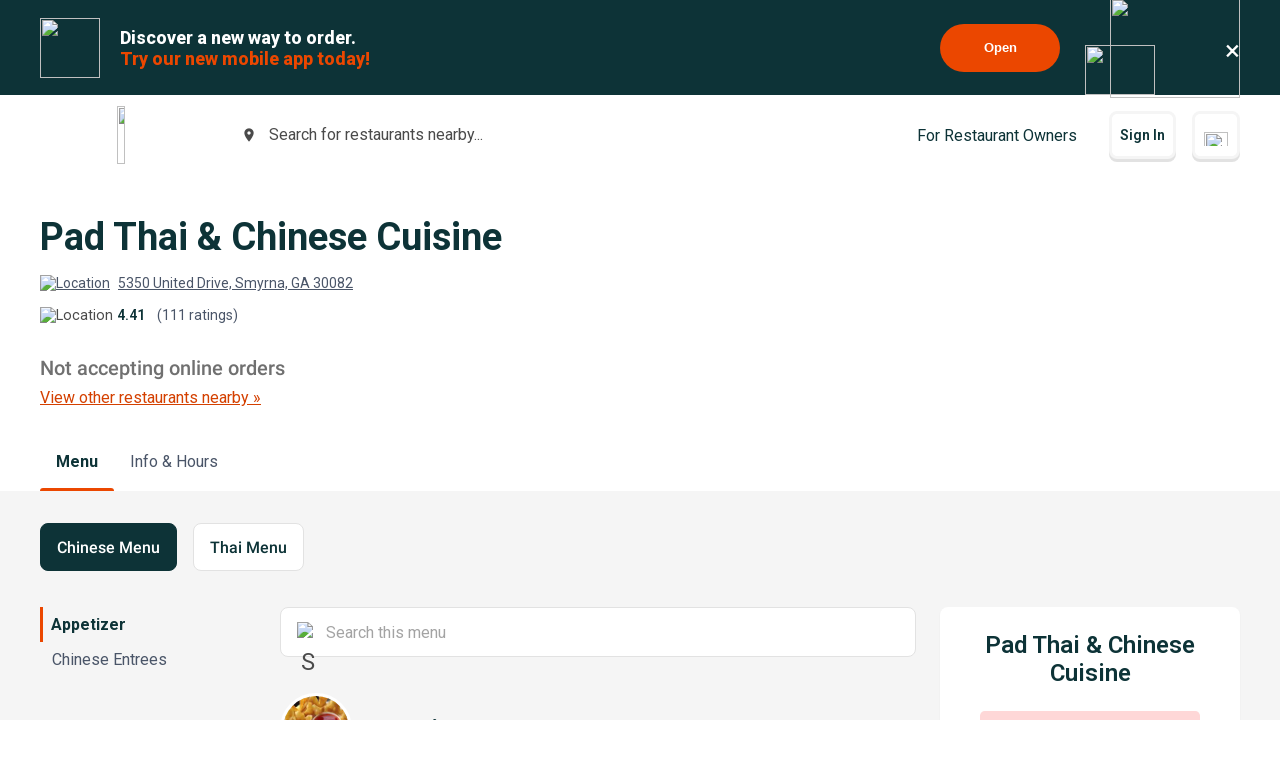

--- FILE ---
content_type: text/html; charset=utf-8
request_url: https://www.google.com/recaptcha/api2/anchor?ar=1&k=6LeZKpIdAAAAAAcH8fVjI5OhwLVuNq5HxPIH81Ok&co=aHR0cHM6Ly93d3cuYmV5b25kbWVudS5jb206NDQz&hl=en&v=PoyoqOPhxBO7pBk68S4YbpHZ&size=invisible&anchor-ms=20000&execute-ms=30000&cb=192078pijvpc
body_size: 48882
content:
<!DOCTYPE HTML><html dir="ltr" lang="en"><head><meta http-equiv="Content-Type" content="text/html; charset=UTF-8">
<meta http-equiv="X-UA-Compatible" content="IE=edge">
<title>reCAPTCHA</title>
<style type="text/css">
/* cyrillic-ext */
@font-face {
  font-family: 'Roboto';
  font-style: normal;
  font-weight: 400;
  font-stretch: 100%;
  src: url(//fonts.gstatic.com/s/roboto/v48/KFO7CnqEu92Fr1ME7kSn66aGLdTylUAMa3GUBHMdazTgWw.woff2) format('woff2');
  unicode-range: U+0460-052F, U+1C80-1C8A, U+20B4, U+2DE0-2DFF, U+A640-A69F, U+FE2E-FE2F;
}
/* cyrillic */
@font-face {
  font-family: 'Roboto';
  font-style: normal;
  font-weight: 400;
  font-stretch: 100%;
  src: url(//fonts.gstatic.com/s/roboto/v48/KFO7CnqEu92Fr1ME7kSn66aGLdTylUAMa3iUBHMdazTgWw.woff2) format('woff2');
  unicode-range: U+0301, U+0400-045F, U+0490-0491, U+04B0-04B1, U+2116;
}
/* greek-ext */
@font-face {
  font-family: 'Roboto';
  font-style: normal;
  font-weight: 400;
  font-stretch: 100%;
  src: url(//fonts.gstatic.com/s/roboto/v48/KFO7CnqEu92Fr1ME7kSn66aGLdTylUAMa3CUBHMdazTgWw.woff2) format('woff2');
  unicode-range: U+1F00-1FFF;
}
/* greek */
@font-face {
  font-family: 'Roboto';
  font-style: normal;
  font-weight: 400;
  font-stretch: 100%;
  src: url(//fonts.gstatic.com/s/roboto/v48/KFO7CnqEu92Fr1ME7kSn66aGLdTylUAMa3-UBHMdazTgWw.woff2) format('woff2');
  unicode-range: U+0370-0377, U+037A-037F, U+0384-038A, U+038C, U+038E-03A1, U+03A3-03FF;
}
/* math */
@font-face {
  font-family: 'Roboto';
  font-style: normal;
  font-weight: 400;
  font-stretch: 100%;
  src: url(//fonts.gstatic.com/s/roboto/v48/KFO7CnqEu92Fr1ME7kSn66aGLdTylUAMawCUBHMdazTgWw.woff2) format('woff2');
  unicode-range: U+0302-0303, U+0305, U+0307-0308, U+0310, U+0312, U+0315, U+031A, U+0326-0327, U+032C, U+032F-0330, U+0332-0333, U+0338, U+033A, U+0346, U+034D, U+0391-03A1, U+03A3-03A9, U+03B1-03C9, U+03D1, U+03D5-03D6, U+03F0-03F1, U+03F4-03F5, U+2016-2017, U+2034-2038, U+203C, U+2040, U+2043, U+2047, U+2050, U+2057, U+205F, U+2070-2071, U+2074-208E, U+2090-209C, U+20D0-20DC, U+20E1, U+20E5-20EF, U+2100-2112, U+2114-2115, U+2117-2121, U+2123-214F, U+2190, U+2192, U+2194-21AE, U+21B0-21E5, U+21F1-21F2, U+21F4-2211, U+2213-2214, U+2216-22FF, U+2308-230B, U+2310, U+2319, U+231C-2321, U+2336-237A, U+237C, U+2395, U+239B-23B7, U+23D0, U+23DC-23E1, U+2474-2475, U+25AF, U+25B3, U+25B7, U+25BD, U+25C1, U+25CA, U+25CC, U+25FB, U+266D-266F, U+27C0-27FF, U+2900-2AFF, U+2B0E-2B11, U+2B30-2B4C, U+2BFE, U+3030, U+FF5B, U+FF5D, U+1D400-1D7FF, U+1EE00-1EEFF;
}
/* symbols */
@font-face {
  font-family: 'Roboto';
  font-style: normal;
  font-weight: 400;
  font-stretch: 100%;
  src: url(//fonts.gstatic.com/s/roboto/v48/KFO7CnqEu92Fr1ME7kSn66aGLdTylUAMaxKUBHMdazTgWw.woff2) format('woff2');
  unicode-range: U+0001-000C, U+000E-001F, U+007F-009F, U+20DD-20E0, U+20E2-20E4, U+2150-218F, U+2190, U+2192, U+2194-2199, U+21AF, U+21E6-21F0, U+21F3, U+2218-2219, U+2299, U+22C4-22C6, U+2300-243F, U+2440-244A, U+2460-24FF, U+25A0-27BF, U+2800-28FF, U+2921-2922, U+2981, U+29BF, U+29EB, U+2B00-2BFF, U+4DC0-4DFF, U+FFF9-FFFB, U+10140-1018E, U+10190-1019C, U+101A0, U+101D0-101FD, U+102E0-102FB, U+10E60-10E7E, U+1D2C0-1D2D3, U+1D2E0-1D37F, U+1F000-1F0FF, U+1F100-1F1AD, U+1F1E6-1F1FF, U+1F30D-1F30F, U+1F315, U+1F31C, U+1F31E, U+1F320-1F32C, U+1F336, U+1F378, U+1F37D, U+1F382, U+1F393-1F39F, U+1F3A7-1F3A8, U+1F3AC-1F3AF, U+1F3C2, U+1F3C4-1F3C6, U+1F3CA-1F3CE, U+1F3D4-1F3E0, U+1F3ED, U+1F3F1-1F3F3, U+1F3F5-1F3F7, U+1F408, U+1F415, U+1F41F, U+1F426, U+1F43F, U+1F441-1F442, U+1F444, U+1F446-1F449, U+1F44C-1F44E, U+1F453, U+1F46A, U+1F47D, U+1F4A3, U+1F4B0, U+1F4B3, U+1F4B9, U+1F4BB, U+1F4BF, U+1F4C8-1F4CB, U+1F4D6, U+1F4DA, U+1F4DF, U+1F4E3-1F4E6, U+1F4EA-1F4ED, U+1F4F7, U+1F4F9-1F4FB, U+1F4FD-1F4FE, U+1F503, U+1F507-1F50B, U+1F50D, U+1F512-1F513, U+1F53E-1F54A, U+1F54F-1F5FA, U+1F610, U+1F650-1F67F, U+1F687, U+1F68D, U+1F691, U+1F694, U+1F698, U+1F6AD, U+1F6B2, U+1F6B9-1F6BA, U+1F6BC, U+1F6C6-1F6CF, U+1F6D3-1F6D7, U+1F6E0-1F6EA, U+1F6F0-1F6F3, U+1F6F7-1F6FC, U+1F700-1F7FF, U+1F800-1F80B, U+1F810-1F847, U+1F850-1F859, U+1F860-1F887, U+1F890-1F8AD, U+1F8B0-1F8BB, U+1F8C0-1F8C1, U+1F900-1F90B, U+1F93B, U+1F946, U+1F984, U+1F996, U+1F9E9, U+1FA00-1FA6F, U+1FA70-1FA7C, U+1FA80-1FA89, U+1FA8F-1FAC6, U+1FACE-1FADC, U+1FADF-1FAE9, U+1FAF0-1FAF8, U+1FB00-1FBFF;
}
/* vietnamese */
@font-face {
  font-family: 'Roboto';
  font-style: normal;
  font-weight: 400;
  font-stretch: 100%;
  src: url(//fonts.gstatic.com/s/roboto/v48/KFO7CnqEu92Fr1ME7kSn66aGLdTylUAMa3OUBHMdazTgWw.woff2) format('woff2');
  unicode-range: U+0102-0103, U+0110-0111, U+0128-0129, U+0168-0169, U+01A0-01A1, U+01AF-01B0, U+0300-0301, U+0303-0304, U+0308-0309, U+0323, U+0329, U+1EA0-1EF9, U+20AB;
}
/* latin-ext */
@font-face {
  font-family: 'Roboto';
  font-style: normal;
  font-weight: 400;
  font-stretch: 100%;
  src: url(//fonts.gstatic.com/s/roboto/v48/KFO7CnqEu92Fr1ME7kSn66aGLdTylUAMa3KUBHMdazTgWw.woff2) format('woff2');
  unicode-range: U+0100-02BA, U+02BD-02C5, U+02C7-02CC, U+02CE-02D7, U+02DD-02FF, U+0304, U+0308, U+0329, U+1D00-1DBF, U+1E00-1E9F, U+1EF2-1EFF, U+2020, U+20A0-20AB, U+20AD-20C0, U+2113, U+2C60-2C7F, U+A720-A7FF;
}
/* latin */
@font-face {
  font-family: 'Roboto';
  font-style: normal;
  font-weight: 400;
  font-stretch: 100%;
  src: url(//fonts.gstatic.com/s/roboto/v48/KFO7CnqEu92Fr1ME7kSn66aGLdTylUAMa3yUBHMdazQ.woff2) format('woff2');
  unicode-range: U+0000-00FF, U+0131, U+0152-0153, U+02BB-02BC, U+02C6, U+02DA, U+02DC, U+0304, U+0308, U+0329, U+2000-206F, U+20AC, U+2122, U+2191, U+2193, U+2212, U+2215, U+FEFF, U+FFFD;
}
/* cyrillic-ext */
@font-face {
  font-family: 'Roboto';
  font-style: normal;
  font-weight: 500;
  font-stretch: 100%;
  src: url(//fonts.gstatic.com/s/roboto/v48/KFO7CnqEu92Fr1ME7kSn66aGLdTylUAMa3GUBHMdazTgWw.woff2) format('woff2');
  unicode-range: U+0460-052F, U+1C80-1C8A, U+20B4, U+2DE0-2DFF, U+A640-A69F, U+FE2E-FE2F;
}
/* cyrillic */
@font-face {
  font-family: 'Roboto';
  font-style: normal;
  font-weight: 500;
  font-stretch: 100%;
  src: url(//fonts.gstatic.com/s/roboto/v48/KFO7CnqEu92Fr1ME7kSn66aGLdTylUAMa3iUBHMdazTgWw.woff2) format('woff2');
  unicode-range: U+0301, U+0400-045F, U+0490-0491, U+04B0-04B1, U+2116;
}
/* greek-ext */
@font-face {
  font-family: 'Roboto';
  font-style: normal;
  font-weight: 500;
  font-stretch: 100%;
  src: url(//fonts.gstatic.com/s/roboto/v48/KFO7CnqEu92Fr1ME7kSn66aGLdTylUAMa3CUBHMdazTgWw.woff2) format('woff2');
  unicode-range: U+1F00-1FFF;
}
/* greek */
@font-face {
  font-family: 'Roboto';
  font-style: normal;
  font-weight: 500;
  font-stretch: 100%;
  src: url(//fonts.gstatic.com/s/roboto/v48/KFO7CnqEu92Fr1ME7kSn66aGLdTylUAMa3-UBHMdazTgWw.woff2) format('woff2');
  unicode-range: U+0370-0377, U+037A-037F, U+0384-038A, U+038C, U+038E-03A1, U+03A3-03FF;
}
/* math */
@font-face {
  font-family: 'Roboto';
  font-style: normal;
  font-weight: 500;
  font-stretch: 100%;
  src: url(//fonts.gstatic.com/s/roboto/v48/KFO7CnqEu92Fr1ME7kSn66aGLdTylUAMawCUBHMdazTgWw.woff2) format('woff2');
  unicode-range: U+0302-0303, U+0305, U+0307-0308, U+0310, U+0312, U+0315, U+031A, U+0326-0327, U+032C, U+032F-0330, U+0332-0333, U+0338, U+033A, U+0346, U+034D, U+0391-03A1, U+03A3-03A9, U+03B1-03C9, U+03D1, U+03D5-03D6, U+03F0-03F1, U+03F4-03F5, U+2016-2017, U+2034-2038, U+203C, U+2040, U+2043, U+2047, U+2050, U+2057, U+205F, U+2070-2071, U+2074-208E, U+2090-209C, U+20D0-20DC, U+20E1, U+20E5-20EF, U+2100-2112, U+2114-2115, U+2117-2121, U+2123-214F, U+2190, U+2192, U+2194-21AE, U+21B0-21E5, U+21F1-21F2, U+21F4-2211, U+2213-2214, U+2216-22FF, U+2308-230B, U+2310, U+2319, U+231C-2321, U+2336-237A, U+237C, U+2395, U+239B-23B7, U+23D0, U+23DC-23E1, U+2474-2475, U+25AF, U+25B3, U+25B7, U+25BD, U+25C1, U+25CA, U+25CC, U+25FB, U+266D-266F, U+27C0-27FF, U+2900-2AFF, U+2B0E-2B11, U+2B30-2B4C, U+2BFE, U+3030, U+FF5B, U+FF5D, U+1D400-1D7FF, U+1EE00-1EEFF;
}
/* symbols */
@font-face {
  font-family: 'Roboto';
  font-style: normal;
  font-weight: 500;
  font-stretch: 100%;
  src: url(//fonts.gstatic.com/s/roboto/v48/KFO7CnqEu92Fr1ME7kSn66aGLdTylUAMaxKUBHMdazTgWw.woff2) format('woff2');
  unicode-range: U+0001-000C, U+000E-001F, U+007F-009F, U+20DD-20E0, U+20E2-20E4, U+2150-218F, U+2190, U+2192, U+2194-2199, U+21AF, U+21E6-21F0, U+21F3, U+2218-2219, U+2299, U+22C4-22C6, U+2300-243F, U+2440-244A, U+2460-24FF, U+25A0-27BF, U+2800-28FF, U+2921-2922, U+2981, U+29BF, U+29EB, U+2B00-2BFF, U+4DC0-4DFF, U+FFF9-FFFB, U+10140-1018E, U+10190-1019C, U+101A0, U+101D0-101FD, U+102E0-102FB, U+10E60-10E7E, U+1D2C0-1D2D3, U+1D2E0-1D37F, U+1F000-1F0FF, U+1F100-1F1AD, U+1F1E6-1F1FF, U+1F30D-1F30F, U+1F315, U+1F31C, U+1F31E, U+1F320-1F32C, U+1F336, U+1F378, U+1F37D, U+1F382, U+1F393-1F39F, U+1F3A7-1F3A8, U+1F3AC-1F3AF, U+1F3C2, U+1F3C4-1F3C6, U+1F3CA-1F3CE, U+1F3D4-1F3E0, U+1F3ED, U+1F3F1-1F3F3, U+1F3F5-1F3F7, U+1F408, U+1F415, U+1F41F, U+1F426, U+1F43F, U+1F441-1F442, U+1F444, U+1F446-1F449, U+1F44C-1F44E, U+1F453, U+1F46A, U+1F47D, U+1F4A3, U+1F4B0, U+1F4B3, U+1F4B9, U+1F4BB, U+1F4BF, U+1F4C8-1F4CB, U+1F4D6, U+1F4DA, U+1F4DF, U+1F4E3-1F4E6, U+1F4EA-1F4ED, U+1F4F7, U+1F4F9-1F4FB, U+1F4FD-1F4FE, U+1F503, U+1F507-1F50B, U+1F50D, U+1F512-1F513, U+1F53E-1F54A, U+1F54F-1F5FA, U+1F610, U+1F650-1F67F, U+1F687, U+1F68D, U+1F691, U+1F694, U+1F698, U+1F6AD, U+1F6B2, U+1F6B9-1F6BA, U+1F6BC, U+1F6C6-1F6CF, U+1F6D3-1F6D7, U+1F6E0-1F6EA, U+1F6F0-1F6F3, U+1F6F7-1F6FC, U+1F700-1F7FF, U+1F800-1F80B, U+1F810-1F847, U+1F850-1F859, U+1F860-1F887, U+1F890-1F8AD, U+1F8B0-1F8BB, U+1F8C0-1F8C1, U+1F900-1F90B, U+1F93B, U+1F946, U+1F984, U+1F996, U+1F9E9, U+1FA00-1FA6F, U+1FA70-1FA7C, U+1FA80-1FA89, U+1FA8F-1FAC6, U+1FACE-1FADC, U+1FADF-1FAE9, U+1FAF0-1FAF8, U+1FB00-1FBFF;
}
/* vietnamese */
@font-face {
  font-family: 'Roboto';
  font-style: normal;
  font-weight: 500;
  font-stretch: 100%;
  src: url(//fonts.gstatic.com/s/roboto/v48/KFO7CnqEu92Fr1ME7kSn66aGLdTylUAMa3OUBHMdazTgWw.woff2) format('woff2');
  unicode-range: U+0102-0103, U+0110-0111, U+0128-0129, U+0168-0169, U+01A0-01A1, U+01AF-01B0, U+0300-0301, U+0303-0304, U+0308-0309, U+0323, U+0329, U+1EA0-1EF9, U+20AB;
}
/* latin-ext */
@font-face {
  font-family: 'Roboto';
  font-style: normal;
  font-weight: 500;
  font-stretch: 100%;
  src: url(//fonts.gstatic.com/s/roboto/v48/KFO7CnqEu92Fr1ME7kSn66aGLdTylUAMa3KUBHMdazTgWw.woff2) format('woff2');
  unicode-range: U+0100-02BA, U+02BD-02C5, U+02C7-02CC, U+02CE-02D7, U+02DD-02FF, U+0304, U+0308, U+0329, U+1D00-1DBF, U+1E00-1E9F, U+1EF2-1EFF, U+2020, U+20A0-20AB, U+20AD-20C0, U+2113, U+2C60-2C7F, U+A720-A7FF;
}
/* latin */
@font-face {
  font-family: 'Roboto';
  font-style: normal;
  font-weight: 500;
  font-stretch: 100%;
  src: url(//fonts.gstatic.com/s/roboto/v48/KFO7CnqEu92Fr1ME7kSn66aGLdTylUAMa3yUBHMdazQ.woff2) format('woff2');
  unicode-range: U+0000-00FF, U+0131, U+0152-0153, U+02BB-02BC, U+02C6, U+02DA, U+02DC, U+0304, U+0308, U+0329, U+2000-206F, U+20AC, U+2122, U+2191, U+2193, U+2212, U+2215, U+FEFF, U+FFFD;
}
/* cyrillic-ext */
@font-face {
  font-family: 'Roboto';
  font-style: normal;
  font-weight: 900;
  font-stretch: 100%;
  src: url(//fonts.gstatic.com/s/roboto/v48/KFO7CnqEu92Fr1ME7kSn66aGLdTylUAMa3GUBHMdazTgWw.woff2) format('woff2');
  unicode-range: U+0460-052F, U+1C80-1C8A, U+20B4, U+2DE0-2DFF, U+A640-A69F, U+FE2E-FE2F;
}
/* cyrillic */
@font-face {
  font-family: 'Roboto';
  font-style: normal;
  font-weight: 900;
  font-stretch: 100%;
  src: url(//fonts.gstatic.com/s/roboto/v48/KFO7CnqEu92Fr1ME7kSn66aGLdTylUAMa3iUBHMdazTgWw.woff2) format('woff2');
  unicode-range: U+0301, U+0400-045F, U+0490-0491, U+04B0-04B1, U+2116;
}
/* greek-ext */
@font-face {
  font-family: 'Roboto';
  font-style: normal;
  font-weight: 900;
  font-stretch: 100%;
  src: url(//fonts.gstatic.com/s/roboto/v48/KFO7CnqEu92Fr1ME7kSn66aGLdTylUAMa3CUBHMdazTgWw.woff2) format('woff2');
  unicode-range: U+1F00-1FFF;
}
/* greek */
@font-face {
  font-family: 'Roboto';
  font-style: normal;
  font-weight: 900;
  font-stretch: 100%;
  src: url(//fonts.gstatic.com/s/roboto/v48/KFO7CnqEu92Fr1ME7kSn66aGLdTylUAMa3-UBHMdazTgWw.woff2) format('woff2');
  unicode-range: U+0370-0377, U+037A-037F, U+0384-038A, U+038C, U+038E-03A1, U+03A3-03FF;
}
/* math */
@font-face {
  font-family: 'Roboto';
  font-style: normal;
  font-weight: 900;
  font-stretch: 100%;
  src: url(//fonts.gstatic.com/s/roboto/v48/KFO7CnqEu92Fr1ME7kSn66aGLdTylUAMawCUBHMdazTgWw.woff2) format('woff2');
  unicode-range: U+0302-0303, U+0305, U+0307-0308, U+0310, U+0312, U+0315, U+031A, U+0326-0327, U+032C, U+032F-0330, U+0332-0333, U+0338, U+033A, U+0346, U+034D, U+0391-03A1, U+03A3-03A9, U+03B1-03C9, U+03D1, U+03D5-03D6, U+03F0-03F1, U+03F4-03F5, U+2016-2017, U+2034-2038, U+203C, U+2040, U+2043, U+2047, U+2050, U+2057, U+205F, U+2070-2071, U+2074-208E, U+2090-209C, U+20D0-20DC, U+20E1, U+20E5-20EF, U+2100-2112, U+2114-2115, U+2117-2121, U+2123-214F, U+2190, U+2192, U+2194-21AE, U+21B0-21E5, U+21F1-21F2, U+21F4-2211, U+2213-2214, U+2216-22FF, U+2308-230B, U+2310, U+2319, U+231C-2321, U+2336-237A, U+237C, U+2395, U+239B-23B7, U+23D0, U+23DC-23E1, U+2474-2475, U+25AF, U+25B3, U+25B7, U+25BD, U+25C1, U+25CA, U+25CC, U+25FB, U+266D-266F, U+27C0-27FF, U+2900-2AFF, U+2B0E-2B11, U+2B30-2B4C, U+2BFE, U+3030, U+FF5B, U+FF5D, U+1D400-1D7FF, U+1EE00-1EEFF;
}
/* symbols */
@font-face {
  font-family: 'Roboto';
  font-style: normal;
  font-weight: 900;
  font-stretch: 100%;
  src: url(//fonts.gstatic.com/s/roboto/v48/KFO7CnqEu92Fr1ME7kSn66aGLdTylUAMaxKUBHMdazTgWw.woff2) format('woff2');
  unicode-range: U+0001-000C, U+000E-001F, U+007F-009F, U+20DD-20E0, U+20E2-20E4, U+2150-218F, U+2190, U+2192, U+2194-2199, U+21AF, U+21E6-21F0, U+21F3, U+2218-2219, U+2299, U+22C4-22C6, U+2300-243F, U+2440-244A, U+2460-24FF, U+25A0-27BF, U+2800-28FF, U+2921-2922, U+2981, U+29BF, U+29EB, U+2B00-2BFF, U+4DC0-4DFF, U+FFF9-FFFB, U+10140-1018E, U+10190-1019C, U+101A0, U+101D0-101FD, U+102E0-102FB, U+10E60-10E7E, U+1D2C0-1D2D3, U+1D2E0-1D37F, U+1F000-1F0FF, U+1F100-1F1AD, U+1F1E6-1F1FF, U+1F30D-1F30F, U+1F315, U+1F31C, U+1F31E, U+1F320-1F32C, U+1F336, U+1F378, U+1F37D, U+1F382, U+1F393-1F39F, U+1F3A7-1F3A8, U+1F3AC-1F3AF, U+1F3C2, U+1F3C4-1F3C6, U+1F3CA-1F3CE, U+1F3D4-1F3E0, U+1F3ED, U+1F3F1-1F3F3, U+1F3F5-1F3F7, U+1F408, U+1F415, U+1F41F, U+1F426, U+1F43F, U+1F441-1F442, U+1F444, U+1F446-1F449, U+1F44C-1F44E, U+1F453, U+1F46A, U+1F47D, U+1F4A3, U+1F4B0, U+1F4B3, U+1F4B9, U+1F4BB, U+1F4BF, U+1F4C8-1F4CB, U+1F4D6, U+1F4DA, U+1F4DF, U+1F4E3-1F4E6, U+1F4EA-1F4ED, U+1F4F7, U+1F4F9-1F4FB, U+1F4FD-1F4FE, U+1F503, U+1F507-1F50B, U+1F50D, U+1F512-1F513, U+1F53E-1F54A, U+1F54F-1F5FA, U+1F610, U+1F650-1F67F, U+1F687, U+1F68D, U+1F691, U+1F694, U+1F698, U+1F6AD, U+1F6B2, U+1F6B9-1F6BA, U+1F6BC, U+1F6C6-1F6CF, U+1F6D3-1F6D7, U+1F6E0-1F6EA, U+1F6F0-1F6F3, U+1F6F7-1F6FC, U+1F700-1F7FF, U+1F800-1F80B, U+1F810-1F847, U+1F850-1F859, U+1F860-1F887, U+1F890-1F8AD, U+1F8B0-1F8BB, U+1F8C0-1F8C1, U+1F900-1F90B, U+1F93B, U+1F946, U+1F984, U+1F996, U+1F9E9, U+1FA00-1FA6F, U+1FA70-1FA7C, U+1FA80-1FA89, U+1FA8F-1FAC6, U+1FACE-1FADC, U+1FADF-1FAE9, U+1FAF0-1FAF8, U+1FB00-1FBFF;
}
/* vietnamese */
@font-face {
  font-family: 'Roboto';
  font-style: normal;
  font-weight: 900;
  font-stretch: 100%;
  src: url(//fonts.gstatic.com/s/roboto/v48/KFO7CnqEu92Fr1ME7kSn66aGLdTylUAMa3OUBHMdazTgWw.woff2) format('woff2');
  unicode-range: U+0102-0103, U+0110-0111, U+0128-0129, U+0168-0169, U+01A0-01A1, U+01AF-01B0, U+0300-0301, U+0303-0304, U+0308-0309, U+0323, U+0329, U+1EA0-1EF9, U+20AB;
}
/* latin-ext */
@font-face {
  font-family: 'Roboto';
  font-style: normal;
  font-weight: 900;
  font-stretch: 100%;
  src: url(//fonts.gstatic.com/s/roboto/v48/KFO7CnqEu92Fr1ME7kSn66aGLdTylUAMa3KUBHMdazTgWw.woff2) format('woff2');
  unicode-range: U+0100-02BA, U+02BD-02C5, U+02C7-02CC, U+02CE-02D7, U+02DD-02FF, U+0304, U+0308, U+0329, U+1D00-1DBF, U+1E00-1E9F, U+1EF2-1EFF, U+2020, U+20A0-20AB, U+20AD-20C0, U+2113, U+2C60-2C7F, U+A720-A7FF;
}
/* latin */
@font-face {
  font-family: 'Roboto';
  font-style: normal;
  font-weight: 900;
  font-stretch: 100%;
  src: url(//fonts.gstatic.com/s/roboto/v48/KFO7CnqEu92Fr1ME7kSn66aGLdTylUAMa3yUBHMdazQ.woff2) format('woff2');
  unicode-range: U+0000-00FF, U+0131, U+0152-0153, U+02BB-02BC, U+02C6, U+02DA, U+02DC, U+0304, U+0308, U+0329, U+2000-206F, U+20AC, U+2122, U+2191, U+2193, U+2212, U+2215, U+FEFF, U+FFFD;
}

</style>
<link rel="stylesheet" type="text/css" href="https://www.gstatic.com/recaptcha/releases/PoyoqOPhxBO7pBk68S4YbpHZ/styles__ltr.css">
<script nonce="oPhjU7DmK4cC5cv9ZUK9dQ" type="text/javascript">window['__recaptcha_api'] = 'https://www.google.com/recaptcha/api2/';</script>
<script type="text/javascript" src="https://www.gstatic.com/recaptcha/releases/PoyoqOPhxBO7pBk68S4YbpHZ/recaptcha__en.js" nonce="oPhjU7DmK4cC5cv9ZUK9dQ">
      
    </script></head>
<body><div id="rc-anchor-alert" class="rc-anchor-alert"></div>
<input type="hidden" id="recaptcha-token" value="[base64]">
<script type="text/javascript" nonce="oPhjU7DmK4cC5cv9ZUK9dQ">
      recaptcha.anchor.Main.init("[\x22ainput\x22,[\x22bgdata\x22,\x22\x22,\[base64]/[base64]/[base64]/[base64]/[base64]/UltsKytdPUU6KEU8MjA0OD9SW2wrK109RT4+NnwxOTI6KChFJjY0NTEyKT09NTUyOTYmJk0rMTxjLmxlbmd0aCYmKGMuY2hhckNvZGVBdChNKzEpJjY0NTEyKT09NTYzMjA/[base64]/[base64]/[base64]/[base64]/[base64]/[base64]/[base64]\x22,\[base64]\\u003d\x22,\x22JsOaw5bDlDvCiEcTw4AnwqBqd8ObwrLClsOccSthBjzDnTh2wo3DosKow4B6d3fDgmQ8w5JKVcO/wpTCv28Aw6tMW8OSwpw4wpo0WQRfwpYdCSMfAwjCsMO1w5ALw7/CjlRcLMK6acKRwoNVDhTCqSYMw4URBcOnwo1HBE/DtMOfwoEuQXArwrvCkVYpB3A9wqBqXMK3S8OcD1ZFSMOdHTzDjEPCsSckPzRFW8OBw5bCtUdiw6Y4Cm0qwr13XmvCvAXCpsOkdFF/eMOQDcOiwoMiwqbCgMKEZGBcw7jCnFx7woMdKMOhZgwwZTI6UcKKw6/DhcO3wqHClMO6w4dqwrBCRD3DgMKDZUTCuy5PwplPbcKNwovCq8Kbw5LDtMOIw5Aiwqs7w6nDiMKTKcK8wpbDjEJ6RFbCqsOew4R+w60mwpo+wqHCqDEjegRNP0JTSsOYH8OYW8Kfwr/Cr8KHVcO2w4hMwq1pw604CAXCqhwSURvCgC3Cs8KTw7bCvUlXUsOfw6fCi8KcdMOTw7XCqmp2w6DCi1Atw5xpHcKNFUrCklFWTMOYMMKJCsK4w6Mvwos6YMO8w6/[base64]/ClcKnw4bDmibDsMKjw5zCgylUw5ZJd8OyFA9YbMOYfsOHw6HCvQHCn1I5J2bCicKOFG1JSVVpw6XDmMOBKMO0w5AIw78hBn1bVMKYSMKOw4bDoMKJFMKhwq8awpTDqTbDq8OHw7zDrFAuw4MFw6zDl8KYNWIwGcOcLsKDW8OBwp9Aw7ExJwTDjmkuWsKRwp8/wqDDkzXCqTLDpwTCssO3wrPCjsOwajspf8OHw77DsMOnw6HCn8O0IFPCgEnDkcO5aMKdw5Fzwq/Cg8OPwrh0w7BdXBkXw7nCssO6E8OGw7BWwpLDmXPCswvCtsOuw5XDvcOQS8KmwqI6wpDCj8OgwoBIwp/DuCbDqRbDsmIqwqrCnmTClwJyWMKUesOlw5Bjw5PDhsOgbMK8FlF4XsO/w6rDhcObw47DucK4w7rCm8OiBMK8VTHCqk7DlcO9wozCucOlw5rCrcKJE8Oww7IpTmlVAUDDpsO0DcOQwrx/w7gaw6vDk8KQw7cawpfDrcKFWMOOw45xw6QMP8OgXRbCn2/ClVlZw7TCrsKCODvChXMXLmLCvMKucsObwrdgw7PDrMO/NDReK8OtJkVQWMO8W03DvDxjw6HCh3diwqHCvgvCvw8LwqQPwonDkcOmwoPCmzc+e8O3X8KLZS9bQjXDixDClMKjwqDDqi1lw7XDp8KsDcK7N8OWVcK+wo3Cn27Dm8KcwphEw6lSwrrCjw3CoTsbO8OMw4XClMKgwrM5XMO6wqjCk8OiHwTDrwrDngrDs1cjUk/DqcOrwoFPEmXDilZ9MWc7wrtew4PCnyBdVcOPw4lWWMOhQxYjw4ESXMKNwrwOwpRuEk9sacOCwp9vdHzDhMK+W8K2wrkIC8OPwq4iVTPDrnPCnz3DgFTDo1Vrw4QUa8OrwrQBw4QORWfCp8ONP8OCw6zCjm/DpDNKw4fDtELDlXjCn8ORw7bChCUWWF3DksOFw6djwpNBSMKqB3zCisK1wrTDgjYkO1rDmMOLw5t1N3LCicKgw7ZCw7zCusKNSUxNc8KLw41dwpnDpcOBC8KZw5DCrcKRw6toZVFjw4HDlSfDmMKuwprCl8KTAMOOwofCmxlPw7TDslUfwp/CvVoPwpk7wpLCiX0XwpkBw6/CtsOIQDnDjG7CoCvDtVw4w7fCiH/[base64]/CmwtUwoAUZBXCpSjDt8OmwrXCuB/DkUPCtMKLw7/DvsK4w6rDlCkCccO/UsKMOmvDpj/DiD/[base64]/wqrDsMOVSBUWwqzCm3XCqsK4wpgeM8Kxwo/DncKlJSjDuMKsc17CuTgpwr3DrgsUw6FlwrAUw74Jw6bDosOvNsKdw6d2bjgBcsObw6p3wqIhUABFMyzDgn7CuUdMw6/DuXh3H3UXw4Jhw73Dl8OcB8K7w7/CmMOoJ8OVOcOAwpEqw43CrmZywrt1woJCAcONw6PCvsOrT0rCi8O2wqtnCsOnwojCgMK3GcO9woFBUx7DpmsGw7vCoxTDlMOiOMOqLzxdw6bCogk5wrJHasKjNlDDpcKPwqArwoHCgsOHXMOHw7NHLMKXH8Ksw6I/w6QBw4LCt8OCwo8Zw4bCkcKGwpfDu8KIOMOFw4oNXFp1SMK7FkTCoWDCoR/DicK8cFshwrkhw4gNw7PCqyVBw67Cn8KfwqoiO8OgwrHDsBMdwpp6a0zChHxFw75XCzV4cgfDgXhpF0pzw4lhw7ZZwqfCpcOFw5vDgGXDjil9w4/CrURGC0DCt8OVKgE5wqwnWyLCjMKkwrvDvnXCi8Odw6hcw6nDmcOHHMKWw4ctw4PDr8OMY8K1EMKZwp/CswDClcOZc8K0w7dgw4U0XcOiw6AtwroBw6DDvhLDlmrDtApKf8KiasKqdMKTwrYtbHYEBcKKa27CnTBjGMKPwpl9DjoLwq3DskvDvsKRTcOUwqfDqmvDscOlw5/Ct1ovw7fCjUzDqsOUwrRcXcKdKMOyw4XCqyJyKcKCw4URUsOYw6Fgwrl6OWRdwozCr8OIwpUZUMOYw5jCsDZhb8Oqw7cOE8KwwphRIcKiwqrDinTDgsOBF8OpdEfDmzRKw4HCuknCr3wkw4cgajFEKiF+w4gVUz1bwrPDmzNwYsOBb8KfUDELMh/CtsKZwqZPwpTDtGAbwrjCmQ1xMMK3WMKkUnzCnUHDlMKHF8Klwp3Dg8OUXMK/VsKLaB0iw4wvwovCgSsSbMKhwoNvwprCncK/[base64]/CvMOtw5MgK1sNw7NtL8K6VMKvw5bCoE/CljzClXXDsMOxw4TDnsKNW8OIBcOpw4ZLwpAYNGtHeMOdIMO3wowPWwt6FnwXYsOvE0h9XyrDo8KWwqUCwq4BBznDuMOdPsO/[base64]/Cv38MCWgxOXnChmJXDcOLwpV9w6h2wrFzwqnCs8KYw7d3TktOHMKlw5RicMKCIsOkDRnDoVYHw5fCgkLDhMKvUnzDscOhw57CkVslwpzClMKcSsKiwqzDuFYOKQjCusKpw4nCvMK1IAR4e1AZMsKvwrrChcO4w7nCu3bDkTbDiMK4w6/[base64]/w5Qdw6DDoR3DsEpgw53Dqj8hw6rCvCERbsKKw6R6wpPCnsKVw6XDscKpH8OCwpTDtHUNwoJ0w5hxXcKjDsOHw4MvCsODw5lkwrIzG8O8wpI6MQnDv8Oowow6w6Q0bcK4AcOqw6nCnMOiGE4gehLCphrCrCnDkMKlR8OiwpXDrsOuGhEZKx/Cl1osIhBFGsOCw7s3wr45ZGEwKMOUwp0SV8O4wo1ZesO/[base64]/DusOEwoPDhnMcw4R9w53DiMOkPcKww53CoMKiVsOFHSREw41lwrxYwofDlhbCs8OSMTIaw4rDvsKjEwoNw43DjsOLw4QkwoHDrcKBw57CmVFfd0jCuCIiwpPCncOYMT7Cr8OQYcK/NsOmwqvChzdGwrPCk2YuEEvDr8OBW0wOYz1nwqlmwoB/UcK7KcK+MQ1bKCjDrcOVYRMAw5IHwrRaOsO3fGUhwpnDlSoSw7vCl3wGwpnCi8KDbAVDUHUsKgMBwpnDnMOgwrxlwqHDl1DCn8K5O8KfCGrDtcKfPsKywojChgHCgcOeSMKqZiXCpTLDhMOhN2nCuAPDosOTf8KwNVkBX15VAErCjMKrw79/wrBgECh4wqjCjcKKwpXCscKWw77DkSkrJcKSJEPDuFV0w4nDg8KcR8KYwqHCugjDpcK8w7dgB8KKwrfCscO4ZyAZRsK2w6TCoFsOewZIw5LDk8KMw6M4ZD/Cn8K/[base64]/w7JBFsOaYEcNwrHDkcK4PF1vWsOxHcKowoTChj7CsikPK1FWw4DCnU/DoX/Dsy53BAJvw6XCp3/DvMObw5Mfw7V9WSVZw74mFU5zM8KQwo06w4lBw5Bawp7DusKsw5fDqAHCoCPDvcOWNEJ1HnPCt8OLwrvCuGHDriZZezfDssOUR8Oww59UQMKCw73DmMK7KMKQfcOZwqsKw4FDw7wewqbCvk/CkW0aUsKJw455w6scdFRBw50DwpHDusKsw4fChEYgRMKiw4PCu0FxwpXDocOResOUQFnDuinDjgfCk8KMFG/Di8O3asO5w6VGTyI4cgPDj8OqXXTDtkk+LhcDPHbClWDCp8KMH8OzOcKGXnfDumnCjTjDrmVGwqYtXMKSRsOKwpDCl0kNT0fCocK1MApbw6pTwqsmw7I2YSw0wroKHlbDuA/Cpl4RwrrCqsKVw41Hw5/CscOiIClpWsKHKsKjwqkoFcK/w6pEASIiw7zCg3E8RsKJBsOlMMO/w5wEV8K+wo3CrAcPRkEsXMKmGsOTw7FTb3PDlg8mbcOCw6DDjk3DjGdawoHDulvDj8KJwrHCmRg3QyVMPsOpw7kbHMKLwrbDrMKdwprDkhsfw5d0aX1wFcOowo/CmXZ3U8K8wqLClnxBHHzCvyAaWMObLMKxbzHDtcOlY8KSwrk0wr3DlRfDpQ1gPilfBXLDqcOWPUjDusO8LMK9L3lrbcKGw7BFGcKUwq1sw6LCghPCq8K0RUzDhxTDnljDn8KUwoRQPsKPw7rDusOBNMOBw4/DnsONwqlYwrnDucOoMTw3w4jDjVAYeirCtMOuE8OCAgckQ8K2F8KYDHBvw4cRMWPCjwnDlwrCncKNO8OaCMKzw6A3eFJLw75YN8OAbg4qfT7CncOOw4ZzDWh1wo1DwpjDsmbDssOiw7bDmFd6DTckTnEWwpFtwp5bw5paMsOQWcOORMKdRHgqGA3Cl0Y6VMOrGhIAw4/ChyxmwrbCkVvDqGHChsKWw6TCp8ObIMOYRcK6NHXDt23ClMO6w6LDu8OlIAvCjcOZUsO/wqTDrzrDpsKXZ8KZNnJXQgViCcKtw6/[base64]/[base64]/[base64]/DtMOawqNywrBewqHCr3BbJVtJw55HdhDChwEECinCqgjDqEhGARAnL33CgsKpCsOvc8O/w4PCjDLDqcKUHsOYw4lFYcOdYkvCocKsETpmL8OrNE3Du8OWdmHCj8KBw6zClsKhHcOxb8KOQFs/KhfDlsK0MAbCgMKHw4HCvcO1UQDCqgQWVsKOPV7Dp8OBw4I3M8K/w6JgK8KjC8KowrLDmMKBwrXCisOVw4BQcsKswrU6DQwHwprDrsO7JhxlVgN0wpcjw6BzY8KuX8K6w51fesKdwrc/[base64]/woNRCXlOFMKCacK3w7MISsKdwr/CssK4w6/DuMKfN8KzPTzDicK6Rg94AsOncBTDlMK8b8ONNllOMsO2WkgbwprCuGQiRcO4w44Ew5fCtMK0wozCjcKbw77CpiLCp1rCtsK3JXdDTSoEwr/CiU3DmWfChijCosKbw4YdwogHw55TdEB7Xj3CinEFwqoWw4Zew5XDtQ3DhgrCrMKJSWV9w7/Do8OOw5bCgBjCrsKjVcORwoJrwrwHRQBzZ8K+w53Dm8Oywo/CgsKVJ8OFTE7Cjj53wrTCusOoHsK4wooswql2I8KJw7ZiQnTClMK2wrJNb8K5DhnCg8O6ChIhdyVEflnDp2hnMhvCq8KePBNzRcKZCcKJw7bCmjHDrcKKw6EIw7jClBLCocKMCm3CiMOIWsKtEGfDpTfDnVNLwrlqw4h5woDCiGrDvMKjQlzClsO1B1HDiy/DlV8Kw5zDgCcUwocqw4nCsWsuwoQLbMKtGMKmwpvDiSg0w7PCncOeT8O5wpovw44TwqnCnw8+FWjCv0zCkMKjw63CjlLDmWc1bDF8OcKEwpRGwovDjsKMwrPDonfCpRYLwpQRVMK/wrnCn8KIw4HCtRAFwp9ZMcKbwo7CmsO7WHQnwpIOCMOvPMKVw4skQxTDhUcPw5/CjcKeYFcyLXLCscKDVsOZwrPDtMOkIMK9w5R3LsKxZx7DjXbDisKRQMOEw5XCr8K8wrJNH3odw4gKVgnDj8O3w7t2ICfDpD/CmcKLwrpPUx0+w47CsyElwoIwOx/DkcOFw53CvjNPw749wrLCrDHDqi5uw6HCmwzDhsKEw6Q7SMKvwrvCmmrCiD/[base64]/[base64]/DkAvDvi5FVsO/by5IZsOpw5HClsO7V07Cm1/DjzbCncOjw4p4w4lhZMKYw5jCr8OIw5cmw51aE8OrAH5KwpE2enrDi8O1UsOFw5vDjWhTO1vDgSnDtMOJw5jCnMOrw7LDlDkMwoPCknrDjcK3w7tNwqLDshpabcOcN8Kiw6DDv8O6FR3Dr3B1w5nDpsOTwocAwp/DhFHDsMKGZwUjNjcsfhosecKHwovCtHVKNcO0w6UqXcKqUBXDssO2woDCnMKWwrRGQyEUJVVsSQpTfsOYw7AYED/Ct8OXK8Oew4QbI0zDmE3ChX/CosKvwpHDuXxhXlhdw5l7DgfDtBlhwqkAHsK6w4vDo1DCpMOTw55swp3Cr8KoEcKOR3HCpMOCw7/DvcO0XMOsw7XCs8KZw70ww6cww7FDw5zCjsKJw5VEwoHDv8Obwo3DiSxORcOZWsOlaVfDslERw7PCjHIGw6jDiQ0zwoAcw6rDrFvCoF8HK8KMwp8ZLMOuMMKXJsKnwo4xw4TDqRzCjsOXMnVhTHDDjxjDtwJww7d2c8KyR2l/McKvwq/[base64]/w4zDvsOxV1XCvANyH0bDrMK6wr/Dhk3DvsObME3Dr8OnAnNLw6wRw6TCu8KOMnHCpMOZaBccccO5HTPDrkbDsMOUHD7CrWgpJ8Kpwo/[base64]/CicOXLHvDmAIKOD0zZCYLwotwYjHDqQ/[base64]/[base64]/Dv03Ctm4ww7XDjnhzw5pEDyZtw6bCm8OsMUTDv8K/K8K+dcK5S8Kfw4HDkFXCicKkJ8K7d0/[base64]/RynCtXzCgh7DlyVOw40lw7HDtjpuw4HCoBJgZHHCvg4Fdn3DuBkSw6rCnMOhK8O+worCncKANMOqAsKMw517w5I7wrfChDnCtCofwpDDjSRFwq/[base64]/Q8OQwo/DtsOjJcOMbQpuc0MZcR7CrMOfRMKzNMO6w7kJRMOkBMOrS8KtP8K0wrrClCPDgRFyZQrCh8OHSBbDosOEw57CpsKfb3fDsMO/RHNXXF7CvTccwo/[base64]/F8KJwqo8w47Cvgxwwpg/wpgEwoUawpJZB8K3O1MLwqd+wokJFgrDl8O5w5TCpSYrw59nOsORw6zDocKgfDJtw7bCqHfCjSLDqMKlSB4Kwq7Com0Qw4bDtQtMWGnDvcOdw5gjwpbCicOIwoknwo46D8OZw4DCkmDCscOUwp/CjcKzwpZ+w4swJT7DuRdmwr1Bw5d2IjfClzQSLsO0UjEqVDzDkMKUwrvCvXfClMO+w5VhN8KcCsKZwo4Zw5PDhcOabMKHwrsZw4MDw45IT3rDvANpwpUow7cZwrDDqMOMLMOgwoPDqi0lw6MZfMKhHnfCgQAUw6I9PE50w77CgmZ/aMKMU8OMVcKJDMOVal/CsVTDgsOOQcK3KhbDsyjDm8KqHsOsw7lIA8OYbsKTw4TCkMKmw40JZcOjw7rDuAHCuMK4wqHCk8OJZ2gRIF/[base64]/w7NzBsKUw75IWC1bNDPCsSwDMjZUw5dyU0sRfDYHEn9/w7ljw6kDwqwKwrLCmBclw5cvw4dzW8OVw70BUcOEC8Oyw44ow6pRZ199wo1GNcKgw6dMw7rDnn1Aw6JpRcK1XA5EwprDrMO7UsOew78tIB0eJsKGLEnDohFiwq/Do8O9M0bCnRvCuMKJIMKffsKcasOLwq3CglY9woUewoDDoXPDgcOmEcOowrLDlMO0w5Iqwr5cw4ANOzbCpsK8KMKACsKQZX/DjQTDl8KQw4rCrVsQwpEAw6zDp8O4wohBwq/Cv8KnYsKlQMKEH8KuZkjDtXlRwonDtWpvVnDCusOwBGJcOcOKC8Kvw68xenXDisKfCMOZaGnDnFrCi8OOw5PCmmA7wpsywpx4w7XDqSjCjMKxMgscwoAxwo7DtcOJwoLCocOnwoBwwoHDqsKtw4jDlcKkwp/DpQXDmHZQeGsHwqnCgMOcw51HE2kwUkXDmh0iE8KJw7UEw5/[base64]/wokvFSUsHsObwoTCnsO+w7/[base64]/CkMKyEsK7cxgpWgzDksK2X8K9ZkxOw4rCoiYAOMOIFxBOworDhsOXbnzCgcK3w6RSOsKST8OMwohDwq5qacOZwoM3Ix9gTVJxKnHCo8KqSMKgaUfCsMKOKMKEAl4wwpLDosO8bcOSXC/[base64]/DhhRPw6DClcKIQsK+WMKpZ8OxIm/Cj3TDosOUSsOcHCFdwpNhwrLCkXXDvmNMGcK2GHnCrFMdwqJsDkTDoRHCq03CqlfDt8Oew4fDs8OpworDuwPDoHDDhsOnw7haMMKUw7Ayw4/Cm0VJw4Z6GivCunjCn8KTwrsJLmLCsgXDscKHC2jDhU1aD1cnw5hZLsKIw4PCgcOqZcKCRTleP1gxwoduw7/Cu8OhFQJqXcOow5gdw7cBbWoKDnDDv8KLbxYQaFnDscOow4XCh1LCp8O9Wj5uLzTDmcOIABnCucOIw67DkzvDry0edcKmw44rw7HDqzkEwrfDuE8rDcOnw5VZw4kcw6NxMcKja8KoKMOEScKZwromwpIjwpIOcsOdEMOiD8ODw6LCrMKgwrvDnFpMw6/DmkY2D8OCfMK0RsKSfMOFCgRzdMOpw6LDicO4wrfDhMOCPmxEI8OTf1dUw6PDi8K/wobDn8KpXMObSxgJSyARX11bb8OgRsKtwq3Cv8Kmw7tVw5jCmMK+wodRbMKNMcOzWMKOwooOw57Dl8OswqzDn8K/wqc5PxDClHzCocKCX0fDp8Omw53DsybCvGjClcKewpBxJMO/S8Oaw6/CsivDozRcwpzDh8K7FsOuw4DDrsKGwqdaPMOgwo3DncOpKMKxwpNPa8KKaRrDg8K8w4bCthUdwr/DjMK+ZlnDk33DusKVw681w4cOHMKkw7xaVsOVVxvCnMKhMBnCkkbDnkdjbsObLGfCkFXCpxnCoFHCu1zCo0oDV8KNZsKWwqHCl8KwwqXDpD/DhwvCiErCgsKlw6soHjHDkx7CrBXCiMKMOMOQw4l8woIhcsODa2NXw6NFAFZ8w7DCjMO2G8ORVhDCoTbCscOnw7XDjg0fwr7CrmzDvQF0EhrDmTQpYDXDnsOQI8Ojw50sw7kVw507TTQGFTHCjsKKw7XCoWJFw4rCsz/[base64]/[base64]/UG9vCihOwpFpw5vCnMOhMsKREyPCkMKFwoXDsMOvIcK/dcODAsKKVMKmelPDvTjCpAPDvHjCsMO8PzDDpl7CiMKjw6IKwrDDnAtswo3DpMOcI8KrX11VcHMow5hJZsKvwoLDgllzL8KLwp4OwrQEPG/[base64]/DssK6wqMVYMKZRg9hw5cEwpHChTdvYcKjKGzClsOeL0bCksKTNx13w6J6w5xDIMKVw77Cp8KwO8OgcjVaw4PDnMOew6goNsKXwrUEw5/[base64]/wp3CrlNtG8OSCsOzwp7CvnzClWbDjkXCs2HDiQtkU8KII0MiHBs+wohKJsO5w4EcZsKNRhQ+eUzDgRnCisK9HyrCshU/[base64]/[base64]/[base64]/CsMKJWcOeYcOxHsKhw7JjwoYlw5rDicKqw4xIfHDCm8KpwooneWzDusOjw5fClsOyw4xmwrpKB0nDrQ/CjxHDlcOcw7fCrCIbXsKWwqfDjVx8BxnCniQrwow3LsKdAVlVRCvCsnBtwpBFwrfDjVXDvnkWw5dULkXDr17CjsOSw619L3zDpMKkwofCnMOqw7gbUcKnYB3DlsKLMSFpw6cgdhpiZ8KaDMKRHUbDmi8/U0nCtlVkw5RKN0bDhsOge8OewoLCnlvClsOywofCt8KuOxw+wrXCncK2w7tXwrJwDsKCFsO2M8OMw492wrPDiB3CrMOPJhXCrEvClcKqZAPDl8OtRMOAw53CrcO0w7UMwr1efFLDt8OlHh0Uw4/CslHDqwPDmk1tTh9vwqTCpXIkCT/Dj1DDscKZaQ14wrViSApna8KrBsO8Yl7CuGbDgMOHw4Y5wqJKRgN8w6Zswr/[base64]/DjA/[base64]/DuHbDgMKKwp3DgTnCmTvDswtmVsO4wo/CnsKjw5fDnTl9w6TCpcOUNgbDiMKkw7TCpMOybjgzw5fCmiwGFUcrw7/[base64]/Cm1HDvlQnwplqw4nDhMK5wqQZw7jCqcKjXCYgw6sDR8KOWBPDmMOkN8K0aW16w7fDmi/DiMKgSWs6HMOKw7bDqBgPwoXDqcO/w550w6nCuwdmDcKYYMO8MWPDocKtXUF/woIfW8OrDWfDmn15wq1lw7c/wp9pGV7CrHLDkHfDqyLCh2DChMOmUHttJ2Y6wqHDnE4Mw5LCpsKDw6AzwovDhMOLXkhew59QwoIIZ8KcCHTCrGnDr8K4aH8XGgjDrsKqegXDtG5Aw7InwrgFeis9Y33CvsKDI3HDrMK0YcKNR8ODw7JNKsKIfGI9w6rCsnbClCoRw6caSAVrw7puwofDkU/DvBkDJ0ldw7rDo8K8w48gwqg4K8KiwowhwonClcOJw7XDgSXChsOGw7XCv1cMLyfCgsOdw7hYRMO1w7pmw4HClAJlw4ZUZlZnCsOlwrRwwo/CusKGw49gdsKEPMOVd8KhN0FCw4Ijw5zClcOMw5fDsRnCv2pNTlsbw4LCuB4Rw591DMK4wq5+R8OVNgBReV8scsKfwqXChAMuHMKLw4hXR8OKRcKwwqbDgUMAw7rCnMK7wo9Aw70cQcOJwp7CkSjCu8KXwp/DvsOOW8KQenjDhC3CqmfDkMKJwrnCg8O6w5tiwqQ1wrbDnxLCucOWwo7CvlDDhMKMHEIawrtKw4FnecKnwqAMWsONwrfDggTDiiTDljpjwpA2wrLDiQrCisKcccOLwqHDj8KJw6U2ExrDkVJlwoBtwrFRwoV3w7wrJsKzQBzCl8OXwoPCnMKhVCJrw6hSYTF/wpbDq1/[base64]/[base64]/CssK0w6TDhcOnYzB3w4LCpkEdWsO9WjlBw5pswqnCiEDDv2DDjVnCmMOvwp5Xw5Vvwr/[base64]/CixvCvVl1IQDDl8O+HsKUwoUKAMK+NcKFZcKIwr0cCgUJVAzClsKyw7U1wovCkMKQwoMpw7V9w4pnD8Kdw4syccK4w5d/IWTDrBN0BmvChkvCpVkSwrXCi03Dk8KcwovCtAM8dcOufmsfUsOSe8Ogw5TDl8O/w6hzw7vDr8O2C37DkEcYwrHDhS4kd8O8w4cFwrzCvxnDngdDRGQ/w7zDp8Kdw7t0wqV5w4zDnsKACXXDicKywqIZwrYpCcOHMCfCnsOCwpTDtsO+wqHDp2ksw7rDhRgww6M2XgTCgcOWIDZediY/HcOoZcOjT1R6ZMKDw6LDsTV4wrUuQ3rDsVB0w5jCg0DCn8KYHRBXw6fCuUILwqLCrwtDPUDDhgnDniPCuMOJwq7DgMOVbHXDswDDjsO1Px5lw67CqFl3wqQ6c8KYPsOYRRhawo5DZ8OGNWoGwpUZwoLDhMKLGcOmeh/ChyHCv2rDh0HDtcOdw63DncO7wr5HGcOafwlcekgsHRzCshvChyjCj3nDlXknH8K5BcKXwqTCrjXDmFbDosKwVRjDucKLIsO0wpfDisKcW8OnCMKIw64aPlwbw4rDlknCl8K6w6XCmiDCuGXDrgpIw7fClcKswqU/[base64]/DisKfUQ8ew67DlsK8cQ8AJsKdH3s3w5Nlw5tcZsKWw6bClDoTwqcYLXXDizXDscO3w7QHZMOHFsO7w5BHQAnCo8K/w57DjMOMw4XDpMKWIh7CucKDCsKLw6QUZUJuAw3ChsOTw4DClcOZwr7Dtmh5JkJ/fSTCpcKQY8K5XMKBw5TDtcOIw7YTVMOYNsOEw5bCgMKTwr7ClB0Oe8KmJxU8GMKWw7VcQ8KiV8Kdw73CrMKwDRtVKk7DgsKxZsK/DmFuZXDDlsKrJGJXIVUdwoJtw5YwBMOUw5pjw6XDthRLamzCkcKNw7AJwoAuGCILw4nDicKzGMK6VD/Dp8O+w5bCg8Ozw4TDiMK0wqzCmwvDt8KuwrETworCmMK7OF7CqRRSc8KAwpPDssOPw5kFw4FkD8ONw7pfR8OFSsO9wpXDnTsQwrzCm8OdVsKRwp9AL2Y+wppFw6bCq8OOwoXCtSDCtcO0ZUTDg8O0w5HDoUUMw4MNwrBuTMKGw54Jwp/Cuy8feg1BwqLDjUDCv1wGwr0uwqXDjMKaLcKnwqEjwqd0acOJw4A6wrUmw7vCkHXClcKqwoF8BgUywplpBV7DhlrDqg5fBQN4w59GHm1ow5QSCMOBWsKOwoLDpW/[base64]/[base64]/CtmjCsiPDrcKsGRTCnADCjcOuMmbCs8ONw43ChxgZJMOSIy3CjMKwGsOxYsKNwowWw4Rvw7rCicKvwoLDlMKNwoAsw4nCkcOzwq/DuXDDh3ZrRgZxbDh2wo5ZY8OLw6VywrrDp0MVK1jDllROw5UFwpR9w6bDkB7Cv10gw7TCmTQ0wqPDjQTDlDYawpNowrkxw4wdO1fCocKIJ8O/wpzCmcOUwptkwqtOYxk9VRBMRVDCsT1OZMODw5DCtRBlNQ7DtgoKGsKxw6DDpMKcaMOyw4xXw5oAwpXCpDJjw7ZUB0JWWHpOdcOyV8KPwqZPw7rDs8OqwpsMLcKewqIcOsO4wp12OH8Dw6tTw4HDssKmN8OQwqrCusOgw47CpcKwYGNxSijClzdSCsO/wqTDkA3DkyzDsDDClcOpw7h3IR3CvWjDlMKPO8OMw6NuwrRQw6LCkMKYwp1xXmbDkQ0ALRNZw43ChsOlKsO9w4nDsQJuw7YPFSbCi8OLUsOXasKKa8KMw73CgDJ+w4zCncKewqtmwp3CvljDiMK2NMO7w6VFwqnClTfCgmVbXxbCvcKKw5p+TU/CoXzDiMKndGfDlScTDzfDsTjCh8Oqw5IjZwVLE8Krwp3CvXMCwpHChMOlw7wjwr1/w4cBwrcnP8K2wrXCicKFw74pDzl2fsKLakjCpsKiKsKdw6Aowoojwr5NYX4lwrjCs8Osw4XDt1gMw4pyw51Vw50owrXCmFnCpFrDncKjETvCrMKKI1bCmcKebDbDj8OgMyNoPy9vwpDDtE4+wqQ3wrRzw6YcwqNRY23DlzkSJcKew7/CvsOPPcKVFg/DlGcfw4E7wrzCjsO+R1V9w7HCncKpHUPCgsOUw4LCnDPDkMKHwoEgD8K4w7NcVTjDvMK5wpnDtA/DiHDDvcOjXUjDmMO9AFrDvsKhwpYiw4TCgHZrwrLCqQPDjnXDocKNw7TCkmN/w5bCusKxwoHDpF7ChMKww5vCk8OfVMKSHQ9IA8OrHhV+KHh8w7M7w77CqxXCjV/ChcONOxrCuhLCkMO0VcKGwpbCnMKqw7ZXwrbCu3PCpm9sQGsUwqLDkSDDscK+w5/CoMKrXsOIw5UoIQhGwpM1EmlaFCZ2EcOvMhjDnMKUdCAIwoAew6/Ch8OOVcKsVWXDlDFhwrAsBlLCoyBDWMOWwprDuGnCllFNWsOvagdxwpHDvX0Mw4NoS8K8wr/[base64]/[base64]/[base64]/Dl8OyD8OROEvDgUsjSF9oXMOFf8Kvwr0dT8O+wrrCmAJLw4bCv8KLw6LDhsOdwqbDqsKKRMKhc8OBw7pKe8Kjw6R4PcO0worCkMKUb8KawoQGIcOpwrdHwonDl8KrB8OEW0HDkxhwU8Kyw6dOwoVfw7wCw7dQwq/[base64]/w5fDm8KADmXDlcOewqomwoQ/I8K1DsKhVHXCplbDl2ZPw7sDP0nCqMOKw5nCl8K9wqPDmcKCw6YDwpRKwrjCqcKdwrvCicOfwqUIw6rDhhPCmWAnw7LDrMKJwq/CmsOxwr/[base64]/Dm8KTw69cwoLCicOGwoAzw6c+V008wo8wMcO3ccObAMK8wpIkw4kcw7DCmkrDoMKCdsKMw4jCqMO1w6tsb37CkRDCsMOSwp3Dvz8/dgxzwrRdNcK5w6thb8OewqZrwr9USMOWMQVhwqTDtcKHDMOMw5RRezLCqx/DjTDCsHUNdzrCh1fDvMOzQVkiw49Kwp/CjVsuXiUAVsOfGibCn8OLPcOAwoFMasOAw5V8w7rDvcOjw5kvw6pLw4NId8K0w5cSHRnDpxlxw5UPw73CrsKFCD89D8O4AQXCknrCtTg5OG4Ew4ZJwpfChQXCvXfDvHJIwqTChkvDjHR7wr0xwr/CsgHDnsKYwrQmBmY3NMKBw7PDtMKVwrTDgMOuw4LCnXErZMO8w6t/w5TDtMKrLkogwobDiUwobsK3w6PCoMO3JMO6w7M0K8OVUMKEYnVRw6Q3HcOuw7TDnxPCuMOgeyERTDIHw73Csz5Iw6jDnz9UQcKQwrJ4VMOtw6vDj3HDu8OlwrPCpF5/dTHDucKyaALDtVYEIRvDqsKlwpbDncKyw7DDu3fCpcOHDTnCosOMw4gIwq/Dqz43w4QYPcK2fsK/wrnDq8KsYVh2w7TDnCgrcCNnVcKSw5wQVMObwq7DmVPDgBt5aMOuAQXCncOfwovDtMKbwrrDoEl8WBwhUxUkKMO8w5sEW1DCicODIcKPMGfClE/CmivCksOTw7HCvBnDkcKywpXClcONG8OiLMOsBW/CqG8+acKjw4nDhsKzwpnCnMKEw7h4woZfw4TDrcKRa8KIwrfCv37CuMOCX3zDmsOcwp4eOQ7CjsKPAMOSWMK8w5PCoMK7YDvCrXbClMKGwpMLwqxtw4lURF1hADFtwobCsD/DrAlKTDZTw5IsbhUOHMOtMkF8w4ARPS0twrk2esK/dcOefTjDk1DDlMKPw5PCqUnCpMOeYxcmBULCksK4w4PDv8KmQMKVIsOSw7TConPDp8KYGljCp8KgGcOewqfDn8OjXQHCnw7DonjDu8O+bsOZcsO3ecOVwopvN8O5wq/Dh8OTYTPDlggOwq7CtHMSwop8w7HDhsKfw6ANCMOow5vDtVHDqEbDvMKuLVlfaMOtw4HDrcOASmNvwpbDkMK2wrFrbMObwrbDuwtUwq3ChFQRwq/Ds2kIwr9tQMKhwpg1wpxtfsOKTV3CiCdraMKdwrjCr8OPw5PClcOqw6N/QivCocKLwrfCgBBrdMOAw4pFTcOEwoVETsOew4TDtiFKw7hCwobCvTBBVsOowr3DssOaLMKbwrLDrMKgfMOWw4jCmyN9d3AcfAPCicOSwrhcHMO7AR17w7DDl1/DvTfDoXdaWcOdw7VAbsKUwrluw6bDisOZbFLCu8KiY2PCiW/Cn8KdMcOrw6TCsHcZwqDCkMO1w5fDvMK2wpLCikUYJsO+InZ6w7HCqcKawofDrMONwqfDqcKJwoBww711RcKUw5DCogcHdnAiw6kQX8KewrjCpsKew7V9wp/DpMOVR8OiwqPCgcO4ZUHDqsKHwok8w71yw6pqfDQ4w7dueVMCPsO7SS3DtEYDHXAjw7rDqsOtVcOdY8O4w6Mmw4hGw4rCm8KxwqnDs8KoFBTDvnrDiTMIVznCp8O7wpMxVxV+w5DCgkVxwpXCg8OrAMOYwrNRwqN+wqNcwr9RwofDhknCuHvDtz3DmFjCiUR/EMOpKcK3LU7DqizCjR4qMcOJwqDCusKDwqEeSMOeWMOXwpXCvMOpIBDCrMOvwoIZwqsaw4DCuMOjcULCpcKmFMOow63CmsKJwpQZwrA6QwXDr8KUZ3DCrg7Dq2oNcWBYc8OXw6fCiHVUKn/Dv8KnE8OyHMOOGhZuRU5sVlLCiFDDrcOpwo7CvcKKw6h8w5XCgkbClAnCsEXCtcOXw4bClcO3woIwwpQQPjVJMVtRw5nDp2DDszTCln7Cv8KDJTNjR2dUwoUYwq1tU8Kew6gkYWfCh8Ojw7PDscOAY8OENMKmw5XCpMOnwqvDrwzDjsOXw77Du8OtJ2Qzw43CscOzwr/CgRp+w7bCgMK+w5bCpH4Iw6cGf8KvTRLDv8Kxw7EtGMOWP3XCv0J2Ph9EPcKbwodgCwLClHPCtxgzJks7FgTDmsOXw5/[base64]/[base64]/[base64]/[base64]/Dgl1me8K0T8KYwpjDmMONT8K3wqzDmFHCk8O5C0kkdg03elDDmzDDrcKUQ8KmPsOmE1XDi011SSA2RcO+w7g6wq/DuxgxW093LMKAwoVPGDodcSY/w5wJwpt2J2FaDsO3w4pTwqBvbHt7OQxdKETDrcOWM10owrDCrcK3OsKmC1bDryvCtzIyVAfDgMKkV8KXTMO0w77DkATDqA9/[base64]/dMObw6zDjsOuwqdwSl5LCsKlNsKywoUbOsOqJsOWTMOUw7fDtnrCqFrDpcKOwpLCtMKaw6deZ8OxwoLDvVweRhnCiDscw5kMwok6wqDColDClsOjw6PCoXFVwqTDusOHCSHDiMOow5Z+w6nCsT0pwohvwrwswqlNw7/DnsKrDcOSwpJpwqldPMOpI8OYcXbDm1bDoMKtLsK6NMOswpdPw50ySMK+w596w4lsw6toXsKgw5/DpcOeWVVew49Lwp/CncKCIcKRwqLCisKOwoAbwqfDgsKCwrHDn8OUUlUHwrdLwrsiLBUfw6oGF8KOOsOLwqUnwox1woLCr8Kpwod7d8K2wp3ChsOIDx/DmMOuV25PwoNYJFHDjsO4T8OTw7HDvcKCwr/[base64]/DqRA1w40cLcOVw4t/GcK1wqbCosKvZMO9w70hTQYpw6DDp8OJfhHDg8Oww6FWw6DDl0cXwqoVcMKjwq3Co8KTAMKaFx/DgFZ4a1bDkcKjSzjCmhbDh8K8w7zDmsOtw6xMah7CqjLCnAE2w7xVX8KsVMKTP1DCrMKPwqAfw7V7UknDsFLCs8KpSAxKMF96BG/CicKywq8pw43CpsKuwoIyHCwuMGQ7fcO4U8OFw4J1b8Knw6cMwopQw4DDhQjDmC7ClMKGbWI/[base64]/UVV9w4bDjcOQw7TCmk/DmsKGVkETwo1JwrDCoUrDq8Kmw5zCp8OhwoXDrsKuw65aaMKWGnNgwpcoQ3lhw5YXwo/CosKAw492DMK6XsOQGMKEMUzCkw3DtzIkw6DCmsOGTDBvfUrDjTI+C03CtsK3T0/DnhbDgnvCnn8ew540Jg\\u003d\\u003d\x22],null,[\x22conf\x22,null,\x226LeZKpIdAAAAAAcH8fVjI5OhwLVuNq5HxPIH81Ok\x22,0,null,null,null,0,[21,125,63,73,95,87,41,43,42,83,102,105,109,121],[1017145,565],0,null,null,null,null,0,null,0,null,700,1,null,0,\[base64]/76lBhnEnQkZnOKMAhmv8xEZ\x22,0,0,null,null,1,null,0,1,null,null,null,0],\x22https://www.beyondmenu.com:443\x22,null,[3,1,1],null,null,null,1,3600,[\x22https://www.google.com/intl/en/policies/privacy/\x22,\x22https://www.google.com/intl/en/policies/terms/\x22],\x220Bb/vlHTJZpwn9FkzrMcmOWHlmSLJr89UVpqVz1/oIY\\u003d\x22,1,0,null,1,1769378807317,0,0,[223,95],null,[176,200,55,216,168],\x22RC-lzjEvb-GQGINhw\x22,null,null,null,null,null,\x220dAFcWeA7jMowVqYx-kI9Rx3Ib-REpA2xc5QsUuDxhwmHYGoYfe0EoAg62OOXbCUZXzpgAt1O7r6kyyDD4k3nS-vnixSbpPv7cjA\x22,1769461607356]");
    </script></body></html>